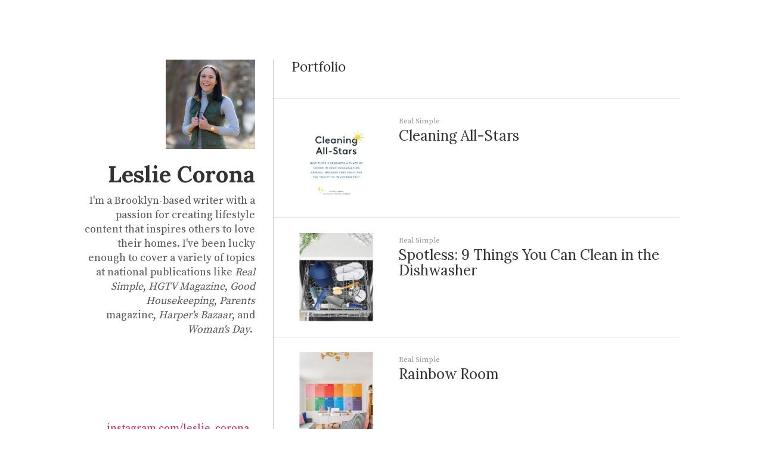

--- FILE ---
content_type: text/html; charset=utf-8
request_url: https://www.lesliecorona.com/
body_size: 4138
content:
<!DOCTYPE html>
<html lang="en"  id="">
<head>

    
    <title>Home / Leslie Corona</title>
    

    

<meta http-equiv="Content-Type" content="text/html; charset=utf-8">
<meta name="viewport" content="width=device-width, initial-scale=1, maximum-scale=5">
<link rel="shortcut icon" href="https://www.journoportfolio.com/favicon.ico">
<meta name="twitter:card" content="summary">
<meta content="@journoportfolio" name="twitter:site">
<meta content="Journo Portfolio" property="og:site_name">


<meta prefix="og: http://ogp.me/ns#" property="og:title" content="Leslie Corona">
<meta content="Leslie Corona" name="twitter:title" property="og:title">
<meta prefix="og: http://ogp.me/ns#" property="og:description" content="I'm a Brooklyn-based writer with a passion for creating lifestyle content that inspires others to love their homes. I've been lucky enough to cover&nbsp;a variety of topics at national publications like Real Simple, HGTV Magazine, Good Housekeeping, Parents magazine,&nbsp;Harper's Bazaar, and Woman's Day.&nbsp;

instagram.com/leslie_corona_">


<meta content="Leslie Corona" name="author">
<meta content="https://www.lesliecorona.com" property="article:author">

<base href="/">
<meta content="https://www.lesliecorona.com/" name="twitter:url" property="og:url">



<meta content="I'm a Brooklyn-based writer with a passion for creating lifestyle content that inspires others to love their homes. I've been lucky enough to cover&nbsp;a variety of topics at national publications like Real Simple, HGTV Magazine, Good Housekeeping, Parents magazine,&nbsp;Harper's Bazaar, and Woman's Day.&nbsp;

instagram.com/leslie_corona_" name="twitter:description" property="og:description">



<meta content="I'm a Brooklyn-based writer with a passion for creating lifestyle content that inspires others to love their homes. I've been lucky enough to cover&nbsp;a variety of topics at national publications like Real Simple, HGTV Magazine, Good Housekeeping, Parents magazine,&nbsp;Harper's Bazaar, and Woman's Day.&nbsp;

instagram.com/leslie_corona_" name="description">


 


    
        
    <meta prefix="og: http://ogp.me/ns#" property="og:image" content="https://media.journoportfolio.com/users/35628/images/profiles/c657dd04-7f7f-4d61-a315-0417304e6592.jpg">
    <meta content="https://media.journoportfolio.com/users/35628/images/profiles/c657dd04-7f7f-4d61-a315-0417304e6592.jpg" name="twitter:image" property="og:image">
        
    

<link rel="alternate" type="application/rss+xml" title="Leslie Corona" href="/rss.xml">





<meta content="White" name="journoportfolio:theme">

<link href="https://fonts.googleapis.com/css?family=Lora:700|Lora:400|Source+Serif+Pro:400" rel="stylesheet" type="text/css">

    <link href="https://cdnjs.cloudflare.com/ajax/libs/font-awesome/4.2.0/css/font-awesome.min.css" rel="stylesheet">

    <link rel="stylesheet" href="https://static.journoportfolio.com/themes_v1/white/css/style.ffe6b4b281ca.css" type="text/css" charset="utf-8">

<style type="text/css">
html, body{
--jp-body-font-weight: 400;
--jp-body-font-display: 'Source Serif Pro';
--jp-body-font-color: #555555;
--jp-body-font-size: 16px;
--jp-color: #D81B60;
--jp-date-format: jS F Y;
--jp-footer-bg-color: #222222;
--jp-heading-font-weight: 400;
--jp-heading-font-display: 'Lora';
--jp-heading-font-color: #333333;
--jp-hide-article-dates: True;
--jp-name-font-weight: 700;
--jp-name-font-display: 'Lora';
--jp-name-font-color: #333333;
--jp-name-font-size: 38px;
--jp-page-bg-color: #ffffff;
--jp-social-icon-style: colour;
--jp-google-fonts-url: Lora:700|Lora:400|Source+Serif+Pro:400;

}
</style>

</head>
<body id="">

    <div class="container">

        
<div class="sidebar" itemscope itemtype="http://data-vocabulary.org/Person">

    
        <div class="profile_img" style="background-image:url('https://media.journoportfolio.com/users/35628/images/profiles/c657dd04-7f7f-4d61-a315-0417304e6592.jpg');"></div>
    

    <div class="social" >
        
    </div>

    

    <h1 itemprop="name">Leslie Corona</h1>

    <div class="bio editable_bio" itemprop="description"><p>I'm a Brooklyn-based writer with a passion for creating lifestyle content that inspires others to love their homes. I've been lucky enough to cover a variety of topics at national publications like <em>Real Simple</em>, <em>HGTV Magazine</em>, <em>Good Housekeeping</em>, <em>Parents </em>magazine, <em>Harper's Bazaar</em>, and <em>Woman's Day</em>. </p><br><p><br></p><br><p><a href="https://www.instagram.com/leslie_corona_/?hl=en">instagram.com/leslie_corona_</a></p>
    </div>

    <section  data-userid="35628" style="display:none" class="page-nav" data-pageid="73826">
        <div class="fixed-width">

            <ul class="left">
                
                    <li data-pageid="73826" data-name="Home">
    <a target="_self"  class="active" href="/">Home</a>

    
</li>
                
            </ul>

            <ul class="right">
                <div class="nav-scroll-left">&lt;</div>
                <div class="nav-scroll-right">></div>
            </ul>

        </div>
    </section>


</div>

        <div class="page">
            
    
        
        <section class="block-articles block-articles--last" data-id="90324" data-order="custom">
    
    <div class="block-articles__info">
        <h3>Portfolio</h3>

        
    </div>
    

    


    <div class="masonry" id="masonry-1">
        
            
    


<article itemscope itemtype="http://data-vocabulary.org/Article" data-id="1603287" class="article    article--hide-date" id="article_1603287">
    <a class="article__inner " href="https://media.journoportfolio.com/users/35628/uploads/25d8031a-0499-4338-ab63-d57acf33d29e.pdf" rel="nofollow" target="_blank" >

        
            

            <div class="crop" style="background-image:url('https://media.journoportfolio.com/users/35628/images/0a9761c1-2d67-467a-b3ae-7be0317ed246_max-400.jpg');">
                <img  itemprop="image" src="https://media.journoportfolio.com/users/35628/images/0a9761c1-2d67-467a-b3ae-7be0317ed246_max-400.jpg">
            </div>
        

        <div class="article__meta">
            
                <span itemprop="citation">Real Simple</span>
            

            <span class="article__date">
                 &bull; 
                <span itemprop="datePublished">
                    1st April 2022
                </span>
            </span>
        </div>

        <h2 class="article__title" itemprop="name">Cleaning All-Stars</h2>

        <div class="article__text" itemprop="description">
            
        </div>

    </a>
</article>
        
            
    


<article itemscope itemtype="http://data-vocabulary.org/Article" data-id="1601922" class="article    article--hide-date" id="article_1601922">
    <a class="article__inner " href="https://media.journoportfolio.com/users/35628/uploads/a12065b2-d3c9-4553-a289-b9979b8cf90f.pdf" rel="nofollow" target="_blank" >

        
            

            <div class="crop" style="background-image:url('https://media.journoportfolio.com/users/35628/images/9cf1b6cc-cff8-4d74-94a5-a71a1400cfd1_max-400.jpeg');">
                <img  itemprop="image" src="https://media.journoportfolio.com/users/35628/images/9cf1b6cc-cff8-4d74-94a5-a71a1400cfd1_max-400.jpeg">
            </div>
        

        <div class="article__meta">
            
                <span itemprop="citation">Real Simple</span>
            

            <span class="article__date">
                 &bull; 
                <span itemprop="datePublished">
                    1st January 2022
                </span>
            </span>
        </div>

        <h2 class="article__title" itemprop="name">Spotless: 9 Things You Can Clean in the Dishwasher</h2>

        <div class="article__text" itemprop="description">
            
        </div>

    </a>
</article>
        
            
    


<article itemscope itemtype="http://data-vocabulary.org/Article" data-id="1601912" class="article    article--hide-date" id="article_1601912">
    <a class="article__inner " href="https://media.journoportfolio.com/users/35628/uploads/12ccbbd2-b286-4c5c-aa96-c3e2955c4a1f.pdf" rel="nofollow" target="_blank" >

        
            

            <div class="crop" style="background-image:url('https://media.journoportfolio.com/users/35628/images/2d811feb-ed4b-47b5-a34d-2ac7089d9dd1_max-400.jpeg');">
                <img  itemprop="image" src="https://media.journoportfolio.com/users/35628/images/2d811feb-ed4b-47b5-a34d-2ac7089d9dd1_max-400.jpeg">
            </div>
        

        <div class="article__meta">
            
                <span itemprop="citation">Real Simple</span>
            

            <span class="article__date">
                 &bull; 
                <span itemprop="datePublished">
                    1st January 2022
                </span>
            </span>
        </div>

        <h2 class="article__title" itemprop="name">Rainbow Room</h2>

        <div class="article__text" itemprop="description">
            
        </div>

    </a>
</article>
        
            
    


<article itemscope itemtype="http://data-vocabulary.org/Article" data-id="1601937" class="article    article--hide-date" id="article_1601937">
    <a class="article__inner " href="https://media.journoportfolio.com/users/35628/uploads/8156f963-45bb-4024-8e16-7d6d0d986eed.pdf" rel="nofollow" target="_blank" >

        
            

            <div class="crop" style="background-image:url('https://media.journoportfolio.com/users/35628/images/0b8bd736-d0be-4a53-ab75-87482669879b_max-400.jpeg');">
                <img  itemprop="image" src="https://media.journoportfolio.com/users/35628/images/0b8bd736-d0be-4a53-ab75-87482669879b_max-400.jpeg">
            </div>
        

        <div class="article__meta">
            
                <span itemprop="citation">Real Simple</span>
            

            <span class="article__date">
                 &bull; 
                <span itemprop="datePublished">
                    1st December 2021
                </span>
            </span>
        </div>

        <h2 class="article__title" itemprop="name">Spotless: Hardwood Floors</h2>

        <div class="article__text" itemprop="description">
            
        </div>

    </a>
</article>
        
            
    


<article itemscope itemtype="http://data-vocabulary.org/Article" data-id="1601910" class="article    article--hide-date" id="article_1601910">
    <a class="article__inner " href="https://media.journoportfolio.com/users/35628/uploads/9478434f-2000-4159-a63c-2736c65cd9b4.pdf" rel="nofollow" target="_blank" >

        
            

            <div class="crop" style="background-image:url('https://media.journoportfolio.com/users/35628/images/52c2bc24-0a4d-4296-a10a-3293d80bff66_max-400.jpeg');">
                <img  itemprop="image" src="https://media.journoportfolio.com/users/35628/images/52c2bc24-0a4d-4296-a10a-3293d80bff66_max-400.jpeg">
            </div>
        

        <div class="article__meta">
            
                <span itemprop="citation">Real Simple</span>
            

            <span class="article__date">
                 &bull; 
                <span itemprop="datePublished">
                    1st October 2021
                </span>
            </span>
        </div>

        <h2 class="article__title" itemprop="name">An A+ Job</h2>

        <div class="article__text" itemprop="description">
            
        </div>

    </a>
</article>
        
            
    


<article itemscope itemtype="http://data-vocabulary.org/Article" data-id="1601911" class="article    article--hide-date" id="article_1601911">
    <a class="article__inner " href="https://media.journoportfolio.com/users/35628/uploads/a33ddd83-987b-4757-bf39-cc768314d82b.pdf" rel="nofollow" target="_blank" >

        
            

            <div class="crop" style="background-image:url('https://media.journoportfolio.com/users/35628/images/bbc1489e-1601-4d8d-b9f1-d6d205a80018_max-400.jpeg');">
                <img  itemprop="image" src="https://media.journoportfolio.com/users/35628/images/bbc1489e-1601-4d8d-b9f1-d6d205a80018_max-400.jpeg">
            </div>
        

        <div class="article__meta">
            
                <span itemprop="citation">Real Simple</span>
            

            <span class="article__date">
                 &bull; 
                <span itemprop="datePublished">
                    1st September 2021
                </span>
            </span>
        </div>

        <h2 class="article__title" itemprop="name">When Life Imitates Art</h2>

        <div class="article__text" itemprop="description">
            
        </div>

    </a>
</article>
        
            
    


<article itemscope itemtype="http://data-vocabulary.org/Article" data-id="1601932" class="article    article--hide-date" id="article_1601932">
    <a class="article__inner " href="https://media.journoportfolio.com/users/35628/uploads/2cecdc70-7866-442e-9ae6-4eca3b826631.pdf" rel="nofollow" target="_blank" >

        
            

            <div class="crop" style="background-image:url('https://media.journoportfolio.com/users/35628/images/f94b8d32-f4f4-422a-908f-341cdf673140_max-400.jpeg');">
                <img  itemprop="image" src="https://media.journoportfolio.com/users/35628/images/f94b8d32-f4f4-422a-908f-341cdf673140_max-400.jpeg">
            </div>
        

        <div class="article__meta">
            
                <span itemprop="citation">Real Simple</span>
            

            <span class="article__date">
                 &bull; 
                <span itemprop="datePublished">
                    1st June 2021
                </span>
            </span>
        </div>

        <h2 class="article__title" itemprop="name">Happy-Making Presents</h2>

        <div class="article__text" itemprop="description">
            
        </div>

    </a>
</article>
        
            
    


<article itemscope itemtype="http://data-vocabulary.org/Article" data-id="1601931" class="article    article--hide-date" id="article_1601931">
    <a class="article__inner " href="https://media.journoportfolio.com/users/35628/uploads/aff1a5fe-fd52-4a82-8893-6f0c1622ce97.pdf" rel="nofollow" target="_blank" >

        
            

            <div class="crop" style="background-image:url('https://media.journoportfolio.com/users/35628/images/d894217d-bcac-4702-a5bc-ea41adce6841_max-400.jpg');">
                <img  itemprop="image" src="https://media.journoportfolio.com/users/35628/images/d894217d-bcac-4702-a5bc-ea41adce6841_max-400.jpg">
            </div>
        

        <div class="article__meta">
            
                <span itemprop="citation">Real Simple</span>
            

            <span class="article__date">
                 &bull; 
                <span itemprop="datePublished">
                    1st June 2021
                </span>
            </span>
        </div>

        <h2 class="article__title" itemprop="name">Paint Color Confidence</h2>

        <div class="article__text" itemprop="description">
            
        </div>

    </a>
</article>
        
            
    


<article itemscope itemtype="http://data-vocabulary.org/Article" data-id="1601929" class="article    article--hide-date" id="article_1601929">
    <a class="article__inner " href="https://media.journoportfolio.com/users/35628/uploads/17c33793-a042-4a34-8c5b-394ea5ecf07d.pdf" rel="nofollow" target="_blank" >

        
            

            <div class="crop" style="background-image:url('https://media.journoportfolio.com/users/35628/images/ff21b22c-932a-48cd-846e-a31c6ad0a2c8_max-400.jpeg');">
                <img  itemprop="image" src="https://media.journoportfolio.com/users/35628/images/ff21b22c-932a-48cd-846e-a31c6ad0a2c8_max-400.jpeg">
            </div>
        

        <div class="article__meta">
            
                <span itemprop="citation">Real Simple</span>
            

            <span class="article__date">
                 &bull; 
                <span itemprop="datePublished">
                    1st May 2021
                </span>
            </span>
        </div>

        <h2 class="article__title" itemprop="name">Spotless: The Oven</h2>

        <div class="article__text" itemprop="description">
            
        </div>

    </a>
</article>
        
            
    


<article itemscope itemtype="http://data-vocabulary.org/Article" data-id="1601928" class="article    article--hide-date" id="article_1601928">
    <a class="article__inner " href="https://media.journoportfolio.com/users/35628/uploads/40405073-4bae-42ac-85cf-2cec8ced4e68.pdf" rel="nofollow" target="_blank" >

        
            

            <div class="crop" style="background-image:url('https://media.journoportfolio.com/users/35628/images/4cb4b5aa-946c-4776-9aed-5d17e7742176_max-400.jpeg');">
                <img  itemprop="image" src="https://media.journoportfolio.com/users/35628/images/4cb4b5aa-946c-4776-9aed-5d17e7742176_max-400.jpeg">
            </div>
        

        <div class="article__meta">
            
                <span itemprop="citation">Real Simple</span>
            

            <span class="article__date">
                 &bull; 
                <span itemprop="datePublished">
                    1st April 2021
                </span>
            </span>
        </div>

        <h2 class="article__title" itemprop="name">A Robot Vacuum That Does It  All</h2>

        <div class="article__text" itemprop="description">
            
        </div>

    </a>
</article>
        
            
    


<article itemscope itemtype="http://data-vocabulary.org/Article" data-id="1601927" class="article    article--hide-date" id="article_1601927">
    <a class="article__inner " href="https://media.journoportfolio.com/users/35628/uploads/f7047e5b-feb2-45a5-a83d-c3d617f057df.pdf" rel="nofollow" target="_blank" >

        
            

            <div class="crop" style="background-image:url('https://media.journoportfolio.com/users/35628/images/96cbeb22-20f0-4f3f-a01b-3e24d0ed9ad3_max-400.jpeg');">
                <img  itemprop="image" src="https://media.journoportfolio.com/users/35628/images/96cbeb22-20f0-4f3f-a01b-3e24d0ed9ad3_max-400.jpeg">
            </div>
        

        <div class="article__meta">
            
                <span itemprop="citation">Real Simple</span>
            

            <span class="article__date">
                 &bull; 
                <span itemprop="datePublished">
                    1st April 2021
                </span>
            </span>
        </div>

        <h2 class="article__title" itemprop="name">Spotless: Clear the Hair</h2>

        <div class="article__text" itemprop="description">
            
        </div>

    </a>
</article>
        
            
    


<article itemscope itemtype="http://data-vocabulary.org/Article" data-id="1601908" class="article    article--hide-date" id="article_1601908">
    <a class="article__inner " href="https://media.journoportfolio.com/users/35628/uploads/b5599775-a01c-4208-a855-27e1bb9b7ed2.pdf" rel="nofollow" target="_blank" >

        
            

            <div class="crop" style="background-image:url('https://media.journoportfolio.com/users/35628/images/476da651-ebed-4d12-9c7f-facebb6e4f7d_max-400.jpeg');">
                <img  itemprop="image" src="https://media.journoportfolio.com/users/35628/images/476da651-ebed-4d12-9c7f-facebb6e4f7d_max-400.jpeg">
            </div>
        

        <div class="article__meta">
            
                <span itemprop="citation">Real Simple</span>
            

            <span class="article__date">
                 &bull; 
                <span itemprop="datePublished">
                    1st April 2021
                </span>
            </span>
        </div>

        <h2 class="article__title" itemprop="name">Happy Reading Nook</h2>

        <div class="article__text" itemprop="description">
            
        </div>

    </a>
</article>
        
            
    


<article itemscope itemtype="http://data-vocabulary.org/Article" data-id="1603284" class="article    article--hide-date" id="article_1603284">
    <a class="article__inner " href="https://media.journoportfolio.com/users/35628/uploads/3be4edb6-8eac-47a6-8d05-2ca68dd86098.pdf" rel="nofollow" target="_blank" >

        
            

            <div class="crop" style="background-image:url('https://media.journoportfolio.com/users/35628/images/57af24d7-d2b0-4970-beec-f19d25bdb4a2_max-400.jpg');">
                <img  itemprop="image" src="https://media.journoportfolio.com/users/35628/images/57af24d7-d2b0-4970-beec-f19d25bdb4a2_max-400.jpg">
            </div>
        

        <div class="article__meta">
            
                <span itemprop="citation">Real Simple</span>
            

            <span class="article__date">
                 &bull; 
                <span itemprop="datePublished">
                    1st March 2021
                </span>
            </span>
        </div>

        <h2 class="article__title" itemprop="name">Pattern Play</h2>

        <div class="article__text" itemprop="description">
            
        </div>

    </a>
</article>
        
            
    


<article itemscope itemtype="http://data-vocabulary.org/Article" data-id="1601925" class="article    article--hide-date" id="article_1601925">
    <a class="article__inner " href="https://media.journoportfolio.com/users/35628/uploads/6e948df5-2237-4404-830e-1e01debaf572.pdf" rel="nofollow" target="_blank" >

        
            

            <div class="crop" style="background-image:url('https://media.journoportfolio.com/users/35628/images/85a37060-3a8c-42fc-808a-daeec718f319_max-400.jpeg');">
                <img  itemprop="image" src="https://media.journoportfolio.com/users/35628/images/85a37060-3a8c-42fc-808a-daeec718f319_max-400.jpeg">
            </div>
        

        <div class="article__meta">
            
                <span itemprop="citation">Real Simple</span>
            

            <span class="article__date">
                 &bull; 
                <span itemprop="datePublished">
                    1st March 2021
                </span>
            </span>
        </div>

        <h2 class="article__title" itemprop="name">Make a Multipurpose Room Prettier</h2>

        <div class="article__text" itemprop="description">
            
        </div>

    </a>
</article>
        
            
    


<article itemscope itemtype="http://data-vocabulary.org/Article" data-id="1601909" class="article    article--hide-date" id="article_1601909">
    <a class="article__inner " href="https://media.journoportfolio.com/users/35628/uploads/9094faca-3781-43fe-9e68-95c2cc18bb4d.pdf" rel="nofollow" target="_blank" >

        
            

            <div class="crop" style="background-image:url('https://media.journoportfolio.com/users/35628/images/f6fac17c-0abb-4e5a-b69f-9f94b8217d39_max-400.jpeg');">
                <img  itemprop="image" src="https://media.journoportfolio.com/users/35628/images/f6fac17c-0abb-4e5a-b69f-9f94b8217d39_max-400.jpeg">
            </div>
        

        <div class="article__meta">
            
                <span itemprop="citation">Real Simple</span>
            

            <span class="article__date">
                 &bull; 
                <span itemprop="datePublished">
                    1st March 2021
                </span>
            </span>
        </div>

        <h2 class="article__title" itemprop="name">A Studio That Inspires</h2>

        <div class="article__text" itemprop="description">
            
        </div>

    </a>
</article>
        
            
    


<article itemscope itemtype="http://data-vocabulary.org/Article" data-id="1601933" class="article    article--hide-date" id="article_1601933">
    <a class="article__inner " href="https://media.journoportfolio.com/users/35628/uploads/5df7da31-1f83-4304-9035-0d0371055d23.pdf" rel="nofollow" target="_blank" >

        
            

            <div class="crop" style="background-image:url('https://media.journoportfolio.com/users/35628/images/1f4b54df-9764-45b4-ab7c-436d92cd5593_max-400.jpg');">
                <img  itemprop="image" src="https://media.journoportfolio.com/users/35628/images/1f4b54df-9764-45b4-ab7c-436d92cd5593_max-400.jpg">
            </div>
        

        <div class="article__meta">
            
                <span itemprop="citation">Real Simple</span>
            

            <span class="article__date">
                 &bull; 
                <span itemprop="datePublished">
                    1st November 2020
                </span>
            </span>
        </div>

        <h2 class="article__title" itemprop="name">Plan Your Space Like a Designer</h2>

        <div class="article__text" itemprop="description">
            
        </div>

    </a>
</article>
        
            
    


<article itemscope itemtype="http://data-vocabulary.org/Article" data-id="864614" class="article    article--hide-date" id="article_864614">
    <a class="article__inner " href="https://media.journoportfolio.com/users/35628/uploads/5524b548-a112-4c4b-9e2a-b304af97a4f6.pdf" rel="nofollow" target="_blank" >

        
            

            <div class="crop" style="background-image:url('https://media.journoportfolio.com/users/35628/images/52cf7a83-7d24-409a-8971-55aa91680c85_max-400.jpg');">
                <img  itemprop="image" src="https://media.journoportfolio.com/users/35628/images/52cf7a83-7d24-409a-8971-55aa91680c85_max-400.jpg">
            </div>
        

        <div class="article__meta">
            
                <span itemprop="citation">Real Simple</span>
            

            <span class="article__date">
                 &bull; 
                <span itemprop="datePublished">
                    1st June 2020
                </span>
            </span>
        </div>

        <h2 class="article__title" itemprop="name">Real Simple's Summer Gift Guide</h2>

        <div class="article__text" itemprop="description">
            Writing, Market Work, Producing
        </div>

    </a>
</article>
        
            
    


<article itemscope itemtype="http://data-vocabulary.org/Article" data-id="864612" class="article    article--hide-date" id="article_864612">
    <a class="article__inner " href="https://media.journoportfolio.com/users/35628/uploads/5f951d74-21af-4cb5-9b8c-d8a3a9c0aba4.pdf" rel="nofollow" target="_blank" >

        
            

            <div class="crop" style="background-image:url('https://media.journoportfolio.com/users/35628/images/da40c04e-3664-4cd2-a35f-0f06d0e43174_max-400.png');">
                <img  itemprop="image" src="https://media.journoportfolio.com/users/35628/images/da40c04e-3664-4cd2-a35f-0f06d0e43174_max-400.png">
            </div>
        

        <div class="article__meta">
            
                <span itemprop="citation">Real Simple</span>
            

            <span class="article__date">
                 &bull; 
                <span itemprop="datePublished">
                    1st May 2020
                </span>
            </span>
        </div>

        <h2 class="article__title" itemprop="name">Let's Hang!</h2>

        <div class="article__text" itemprop="description">
            Market Work
        </div>

    </a>
</article>
        
            
    


<article itemscope itemtype="http://data-vocabulary.org/Article" data-id="864611" class="article    article--hide-date" id="article_864611">
    <a class="article__inner " href="https://media.journoportfolio.com/users/35628/uploads/d6dfbf72-23e3-4f2a-a093-2b2eeef10d91.pdf" rel="nofollow" target="_blank" >

        
            

            <div class="crop" style="background-image:url('https://media.journoportfolio.com/users/35628/images/fa301aea-2346-4d3d-bb41-647e4e557c5d_max-400.png');">
                <img  itemprop="image" src="https://media.journoportfolio.com/users/35628/images/fa301aea-2346-4d3d-bb41-647e4e557c5d_max-400.png">
            </div>
        

        <div class="article__meta">
            
                <span itemprop="citation">Real Simple</span>
            

            <span class="article__date">
                 &bull; 
                <span itemprop="datePublished">
                    2nd April 2020
                </span>
            </span>
        </div>

        <h2 class="article__title" itemprop="name">When You Want Your Clean to Be More Green</h2>

        <div class="article__text" itemprop="description">
            Writing, Market Work
        </div>

    </a>
</article>
        
            
    


<article itemscope itemtype="http://data-vocabulary.org/Article" data-id="864609" class="article    article--hide-date" id="article_864609">
    <a class="article__inner " href="https://media.journoportfolio.com/users/35628/uploads/7d301b3d-0414-4641-b740-9a0b6df158cf.pdf" rel="nofollow" target="_blank" >

        
            

            <div class="crop" style="background-image:url('https://media.journoportfolio.com/users/35628/images/689b7e5f-b01c-4bbe-8ed5-09cceaea878c_max-400.png');">
                <img  itemprop="image" src="https://media.journoportfolio.com/users/35628/images/689b7e5f-b01c-4bbe-8ed5-09cceaea878c_max-400.png">
            </div>
        

        <div class="article__meta">
            
                <span itemprop="citation">Real Simple</span>
            

            <span class="article__date">
                 &bull; 
                <span itemprop="datePublished">
                    1st April 2020
                </span>
            </span>
        </div>

        <h2 class="article__title" itemprop="name">Room RX: Design Around Sloped Ceilings</h2>

        <div class="article__text" itemprop="description">
            Writing
        </div>

    </a>
</article>
        
    </div>

    
    <div class="autoloader" id="ArticleLoadMore" data-block-id="90324">
        Load More Articles
    </div>
    

</section>
    

        </div>
    </div>

    
<footer>
    

    
        <small>
            Built with <a href="https://www.journoportfolio.com">Journo Portfolio</a>
        </small>
    
</footer>
    
<script src="https://static.journoportfolio.com/public/js/jquery-3.4.1.min.7c81558d82a3.js"></script>
<script src="https://static.journoportfolio.com/public/js/jquery.fitvids-1.1.deb7e7f82549.js"></script>
<script src="https://static.journoportfolio.com/public/js/macy-1.0.0.8974fad69fa7.js"></script>
<script src="https://static.journoportfolio.com/public/js/swiper-3.4.1.min.89ee8b576bba.js"></script>
<script src="https://static.journoportfolio.com/public/js/journoportfolio.b87b451f373b.js"></script>
<script src="https://static.journoportfolio.com/themes_v1/white/js/scripts.b3d6c89f0b5e.js"></script>



<div id="article_modal" hidden>
  <div class="article_modal__modal">
    <a class="close">Close <span>&#10005;</span></a>
    <div class="loading">
      <img src="https://static.journoportfolio.com/public/img/loading.40e3bc4ab652.gif">
    </div>
    <div class="article_modal__content">
    </div>
  </div>
</div>
















<script type="text/javascript">
    var USER_ID = 35628;
    
    var PAGE_ID = 73826
    
    
    

    var PORTFOLIO_CAPTCHA_PUBLIC_KEY = "6Lc4J9AZAAAAAE_D0CZHclTobtIsztATjQR1bwYZ";
</script>

</body>
</html>

--- FILE ---
content_type: text/css
request_url: https://static.journoportfolio.com/themes_v1/white/css/style.ffe6b4b281ca.css
body_size: 11314
content:
/*! normalize.css v4.2.0 | MIT License | github.com/necolas/normalize.css */html{font-family:sans-serif;line-height:1.15;-ms-text-size-adjust:100%;-webkit-text-size-adjust:100%}*{box-sizing:border-box}body{margin:0}a{cursor:pointer}article,aside,footer,header,nav,section{display:block}h1{font-size:2em;margin:0.67em 0}figcaption,figure,main{display:block}figure{margin:1em 0px}hr{box-sizing:content-box;height:0;overflow:visible}pre{font-family:monospace, monospace;font-size:1em}a{background-color:transparent;-webkit-text-decoration-skip:objects}a:active,a:hover{outline-width:0}abbr[title]{border-bottom:none;text-decoration:underline;text-decoration:underline dotted}b,strong{font-weight:inherit}b,strong{font-weight:bold}code,kbd,samp{font-family:monospace, monospace;font-size:1em}dfn{font-style:italic}mark{background-color:#ff0;color:#000}small{font-size:80%}sub,sup{font-size:75%;line-height:0;position:relative;vertical-align:baseline}sub{bottom:-0.25em}sup{top:-0.5em}audio,video{display:inline-block}audio:not([controls]){display:none;height:0}img{max-width:100%;border-style:none}svg:not(:root){overflow:hidden}button,input,optgroup,select,textarea{font-family:sans-serif;font-size:100%;line-height:1.15;margin:0}button,input{overflow:visible}button,select{text-transform:none}button,html [type="button"],[type="reset"],[type="submit"]{-webkit-appearance:button}button::-moz-focus-inner,[type="button"]::-moz-focus-inner,[type="reset"]::-moz-focus-inner,[type="submit"]::-moz-focus-inner{border-style:none;padding:0}button:-moz-focusring,[type="button"]:-moz-focusring,[type="reset"]:-moz-focusring,[type="submit"]:-moz-focusring{outline:1px dotted ButtonText}fieldset{border:1px solid #c0c0c0;margin:0 2px;padding:0.35em 0.625em 0.75em}legend{box-sizing:border-box;color:inherit;display:table;max-width:100%;padding:0;white-space:normal}progress{display:inline-block;vertical-align:baseline}textarea{overflow:auto}[type="checkbox"],[type="radio"]{box-sizing:border-box;padding:0}[type="number"]::-webkit-inner-spin-button,[type="number"]::-webkit-outer-spin-button{height:auto}[type="search"]{-webkit-appearance:textfield;outline-offset:-2px}[type="search"]::-webkit-search-cancel-button,[type="search"]::-webkit-search-decoration{-webkit-appearance:none}::-webkit-file-upload-button{-webkit-appearance:button;font:inherit}details,menu{display:block}summary{display:list-item}canvas{display:inline-block}template{display:none}[hidden]{display:none}.clearfix,section.block-text,section.block-article,section.block-video,section.block-featured-article .article{*zoom:1}.clearfix:after,section.block-text:after,section.block-article:after,section.block-video:after,section.block-featured-article .article:after{content:'';display:table;clear:both}.wrapper{width:100%;margin:0 auto;max-width:1020px}.grid{*zoom:1;margin-left:-50px}.grid:after{content:'';display:table;clear:both}.push--one-twelfth{left:8.333%;position:relative}.push--two-twelfths{left:16.666%;position:relative}.push--three-twelfths{left:25%;position:relative}.push--four-twelfths{left:33.333%;position:relative}.push--five-twelfths{left:41.666%;position:relative}.push--six-twelfths{left:50%;position:relative}.push--seven-twelfths{left:58.333%;position:relative}.push--eight-twelfths{left:66.666%;position:relative}.push--nine-twelfths{left:75%;position:relative}.push--ten-twelfths{left:83.333%;position:relative}.push--eleven-twelfths{left:91.666%;position:relative}.one-twelfth{width:8.333%;box-sizing:border-box;float:left;min-height:1px;padding-left:50px;vertical-align:top;padding-left:50px}.two-twelfths{width:16.666%;box-sizing:border-box;float:left;min-height:1px;padding-left:50px;vertical-align:top;padding-left:50px}.three-twelfths{width:25%;box-sizing:border-box;float:left;min-height:1px;padding-left:50px;vertical-align:top;padding-left:50px}.four-twelfths{width:33.333%;box-sizing:border-box;float:left;min-height:1px;padding-left:50px;vertical-align:top;padding-left:50px}.five-twelfths{width:41.666%;box-sizing:border-box;float:left;min-height:1px;padding-left:50px;vertical-align:top;padding-left:50px}.six-twelfths{width:50%;box-sizing:border-box;float:left;min-height:1px;padding-left:50px;vertical-align:top;padding-left:50px}.seven-twelfths{width:58.333%;box-sizing:border-box;float:left;min-height:1px;padding-left:50px;vertical-align:top;padding-left:50px}.eight-twelfths{width:66.666%;box-sizing:border-box;float:left;min-height:1px;padding-left:50px;vertical-align:top;padding-left:50px}.nine-twelfths{width:75%;box-sizing:border-box;float:left;min-height:1px;padding-left:50px;vertical-align:top;padding-left:50px}.ten-twelfths{width:83.333%;box-sizing:border-box;float:left;min-height:1px;padding-left:50px;vertical-align:top;padding-left:50px}.eleven-twelfths{width:91.666%;box-sizing:border-box;float:left;min-height:1px;padding-left:50px;vertical-align:top;padding-left:50px}.twelve-twelfths{width:100%;box-sizing:border-box;float:left;min-height:1px;padding-left:50px;vertical-align:top;padding-left:50px}.swiper-container{margin-left:auto;margin-right:auto;position:relative;overflow:hidden;z-index:1}.swiper-container-no-flexbox .swiper-slide{float:left}.swiper-container-vertical>.swiper-wrapper{-webkit-box-orient:vertical;-moz-box-orient:vertical;-ms-flex-direction:column;-webkit-flex-direction:column;flex-direction:column}.swiper-wrapper{position:relative;width:100%;height:100%;z-index:1;display:-webkit-box;display:-moz-box;display:-ms-flexbox;display:-webkit-flex;display:flex;-webkit-transition-property:-webkit-transform;-moz-transition-property:-moz-transform;-o-transition-property:-o-transform;-ms-transition-property:-ms-transform;transition-property:transform;-webkit-box-sizing:content-box;-moz-box-sizing:content-box;box-sizing:content-box}.swiper-container-android .swiper-slide,.swiper-wrapper{-webkit-transform:translate3d(0, 0, 0);-moz-transform:translate3d(0, 0, 0);-o-transform:translate(0, 0);-ms-transform:translate3d(0, 0, 0);transform:translate3d(0, 0, 0)}.swiper-container-multirow>.swiper-wrapper{-webkit-box-lines:multiple;-moz-box-lines:multiple;-ms-flex-wrap:wrap;-webkit-flex-wrap:wrap;flex-wrap:wrap}.swiper-container-free-mode>.swiper-wrapper{-webkit-transition-timing-function:ease-out;-moz-transition-timing-function:ease-out;-ms-transition-timing-function:ease-out;-o-transition-timing-function:ease-out;transition-timing-function:ease-out;margin:0 auto}.swiper-slide{-webkit-flex-shrink:0;-ms-flex:0 0 auto;flex-shrink:0;width:100%;height:100%;position:relative}.swiper-container-autoheight,.swiper-container-autoheight .swiper-slide{height:auto}.swiper-container-autoheight .swiper-wrapper{-webkit-box-align:start;-ms-flex-align:start;-webkit-align-items:flex-start;align-items:flex-start;-webkit-transition-property:-webkit-transform,height;-moz-transition-property:-moz-transform;-o-transition-property:-o-transform;-ms-transition-property:-ms-transform;transition-property:transform,height}.swiper-container .swiper-notification{position:absolute;left:0;top:0;pointer-events:none;opacity:0;z-index:-1000}.swiper-wp8-horizontal{-ms-touch-action:pan-y;touch-action:pan-y}.swiper-wp8-vertical{-ms-touch-action:pan-x;touch-action:pan-x}.swiper-button-next,.swiper-button-prev{position:absolute;top:50%;width:27px;height:44px;margin-top:-22px;z-index:10;cursor:pointer;-moz-background-size:27px 44px;-webkit-background-size:27px 44px;background-size:27px 44px;background-position:center;background-repeat:no-repeat}.swiper-button-next.swiper-button-disabled,.swiper-button-prev.swiper-button-disabled{opacity:.35;cursor:auto;pointer-events:none}.swiper-button-prev,.swiper-container-rtl .swiper-button-next{background-image:url("data:image/svg+xml;charset=utf-8,%3Csvg%20xmlns%3D'http%3A%2F%2Fwww.w3.org%2F2000%2Fsvg'%20viewBox%3D'0%200%2027%2044'%3E%3Cpath%20d%3D'M0%2C22L22%2C0l2.1%2C2.1L4.2%2C22l19.9%2C19.9L22%2C44L0%2C22L0%2C22L0%2C22z'%20fill%3D'%23ffffff'%2F%3E%3C%2Fsvg%3E");left:10px;right:auto}.swiper-button-prev.swiper-button-black,.swiper-container-rtl .swiper-button-next.swiper-button-black{background-image:url("data:image/svg+xml;charset=utf-8,%3Csvg%20xmlns%3D'http%3A%2F%2Fwww.w3.org%2F2000%2Fsvg'%20viewBox%3D'0%200%2027%2044'%3E%3Cpath%20d%3D'M0%2C22L22%2C0l2.1%2C2.1L4.2%2C22l19.9%2C19.9L22%2C44L0%2C22L0%2C22L0%2C22z'%20fill%3D'%23000000'%2F%3E%3C%2Fsvg%3E")}.swiper-button-prev.swiper-button-white,.swiper-container-rtl .swiper-button-next.swiper-button-white{background-image:url("data:image/svg+xml;charset=utf-8,%3Csvg%20xmlns%3D'http%3A%2F%2Fwww.w3.org%2F2000%2Fsvg'%20viewBox%3D'0%200%2027%2044'%3E%3Cpath%20d%3D'M0%2C22L22%2C0l2.1%2C2.1L4.2%2C22l19.9%2C19.9L22%2C44L0%2C22L0%2C22L0%2C22z'%20fill%3D'%23ffffff'%2F%3E%3C%2Fsvg%3E")}.swiper-button-next,.swiper-container-rtl .swiper-button-prev{background-image:url("data:image/svg+xml;charset=utf-8,%3Csvg%20xmlns%3D'http%3A%2F%2Fwww.w3.org%2F2000%2Fsvg'%20viewBox%3D'0%200%2027%2044'%3E%3Cpath%20d%3D'M27%2C22L27%2C22L5%2C44l-2.1-2.1L22.8%2C22L2.9%2C2.1L5%2C0L27%2C22L27%2C22z'%20fill%3D'%23ffffff'%2F%3E%3C%2Fsvg%3E");right:10px;left:auto}.swiper-button-next.swiper-button-black,.swiper-container-rtl .swiper-button-prev.swiper-button-black{background-image:url("data:image/svg+xml;charset=utf-8,%3Csvg%20xmlns%3D'http%3A%2F%2Fwww.w3.org%2F2000%2Fsvg'%20viewBox%3D'0%200%2027%2044'%3E%3Cpath%20d%3D'M27%2C22L27%2C22L5%2C44l-2.1-2.1L22.8%2C22L2.9%2C2.1L5%2C0L27%2C22L27%2C22z'%20fill%3D'%23000000'%2F%3E%3C%2Fsvg%3E")}.swiper-button-next.swiper-button-white,.swiper-container-rtl .swiper-button-prev.swiper-button-white{background-image:url("data:image/svg+xml;charset=utf-8,%3Csvg%20xmlns%3D'http%3A%2F%2Fwww.w3.org%2F2000%2Fsvg'%20viewBox%3D'0%200%2027%2044'%3E%3Cpath%20d%3D'M27%2C22L27%2C22L5%2C44l-2.1-2.1L22.8%2C22L2.9%2C2.1L5%2C0L27%2C22L27%2C22z'%20fill%3D'%23ffffff'%2F%3E%3C%2Fsvg%3E")}.swiper-pagination{position:absolute;text-align:center;-webkit-transition:.3s;-moz-transition:.3s;-o-transition:.3s;transition:.3s;-webkit-transform:translate3d(0, 0, 0);-ms-transform:translate3d(0, 0, 0);-o-transform:translate3d(0, 0, 0);transform:translate3d(0, 0, 0);z-index:10}.swiper-pagination.swiper-pagination-hidden{opacity:0}.swiper-container-horizontal>.swiper-pagination-bullets,.swiper-pagination-custom,.swiper-pagination-fraction{bottom:10px;left:0;width:100%}.swiper-pagination-bullet{width:8px;height:8px;display:inline-block;border-radius:100%;background:#000;opacity:.2}button.swiper-pagination-bullet{border:none;margin:0;padding:0;box-shadow:none;-moz-appearance:none;-ms-appearance:none;-webkit-appearance:none;appearance:none}.swiper-pagination-clickable .swiper-pagination-bullet{cursor:pointer}.swiper-pagination-white .swiper-pagination-bullet{background:#fff}.swiper-pagination-bullet-active{opacity:1;background:#ffffff}.swiper-pagination-white .swiper-pagination-bullet-active{background:#fff}.swiper-pagination-black .swiper-pagination-bullet-active{background:#000}.swiper-container-vertical>.swiper-pagination-bullets{right:10px;top:50%;-webkit-transform:translate3d(0, -50%, 0);-moz-transform:translate3d(0, -50%, 0);-o-transform:translate(0, -50%);-ms-transform:translate3d(0, -50%, 0);transform:translate3d(0, -50%, 0)}.swiper-container-vertical>.swiper-pagination-bullets .swiper-pagination-bullet{margin:5px 0;display:block}.swiper-container-horizontal>.swiper-pagination-bullets .swiper-pagination-bullet{margin:0 5px}.swiper-pagination-progress{background:rgba(0,0,0,0.25);position:absolute}.swiper-pagination-progress .swiper-pagination-progressbar{background:#ffffff;position:absolute;left:0;top:0;width:100%;height:100%;-webkit-transform:scale(0);-ms-transform:scale(0);-o-transform:scale(0);transform:scale(0);-webkit-transform-origin:left top;-moz-transform-origin:left top;-ms-transform-origin:left top;-o-transform-origin:left top;transform-origin:left top}.swiper-container-rtl .swiper-pagination-progress .swiper-pagination-progressbar{-webkit-transform-origin:right top;-moz-transform-origin:right top;-ms-transform-origin:right top;-o-transform-origin:right top;transform-origin:right top}.swiper-container-horizontal>.swiper-pagination-progress{width:100%;height:4px;left:0;top:0}.swiper-container-vertical>.swiper-pagination-progress{width:4px;height:100%;left:0;top:0}.swiper-pagination-progress.swiper-pagination-white{background:rgba(255,255,255,0.5)}.swiper-pagination-progress.swiper-pagination-white .swiper-pagination-progressbar{background:#fff}.swiper-pagination-progress.swiper-pagination-black .swiper-pagination-progressbar{background:#000}.swiper-container-3d{-webkit-perspective:1200px;-moz-perspective:1200px;-o-perspective:1200px;perspective:1200px}.swiper-container-3d .swiper-cube-shadow,.swiper-container-3d .swiper-slide,.swiper-container-3d .swiper-slide-shadow-bottom,.swiper-container-3d .swiper-slide-shadow-left,.swiper-container-3d .swiper-slide-shadow-right,.swiper-container-3d .swiper-slide-shadow-top,.swiper-container-3d .swiper-wrapper{-webkit-transform-style:preserve-3d;-moz-transform-style:preserve-3d;-ms-transform-style:preserve-3d;transform-style:preserve-3d}.swiper-container-3d .swiper-slide-shadow-bottom,.swiper-container-3d .swiper-slide-shadow-left,.swiper-container-3d .swiper-slide-shadow-right,.swiper-container-3d .swiper-slide-shadow-top{position:absolute;left:0;top:0;width:100%;height:100%;pointer-events:none;z-index:10}.swiper-container-3d .swiper-slide-shadow-left{background-image:-webkit-gradient(linear, left top, right top, from(rgba(0,0,0,0.5)), to(rgba(0,0,0,0)));background-image:-webkit-linear-gradient(right, rgba(0,0,0,0.5), rgba(0,0,0,0));background-image:-moz-linear-gradient(right, rgba(0,0,0,0.5), rgba(0,0,0,0));background-image:-o-linear-gradient(right, rgba(0,0,0,0.5), rgba(0,0,0,0));background-image:linear-gradient(to left, rgba(0,0,0,0.5), rgba(0,0,0,0))}.swiper-container-3d .swiper-slide-shadow-right{background-image:-webkit-gradient(linear, right top, left top, from(rgba(0,0,0,0.5)), to(rgba(0,0,0,0)));background-image:-webkit-linear-gradient(left, rgba(0,0,0,0.5), rgba(0,0,0,0));background-image:-moz-linear-gradient(left, rgba(0,0,0,0.5), rgba(0,0,0,0));background-image:-o-linear-gradient(left, rgba(0,0,0,0.5), rgba(0,0,0,0));background-image:linear-gradient(to right, rgba(0,0,0,0.5), rgba(0,0,0,0))}.swiper-container-3d .swiper-slide-shadow-top{background-image:-webkit-gradient(linear, left top, left bottom, from(rgba(0,0,0,0.5)), to(rgba(0,0,0,0)));background-image:-webkit-linear-gradient(bottom, rgba(0,0,0,0.5), rgba(0,0,0,0));background-image:-moz-linear-gradient(bottom, rgba(0,0,0,0.5), rgba(0,0,0,0));background-image:-o-linear-gradient(bottom, rgba(0,0,0,0.5), rgba(0,0,0,0));background-image:linear-gradient(to top, rgba(0,0,0,0.5), rgba(0,0,0,0))}.swiper-container-3d .swiper-slide-shadow-bottom{background-image:-webkit-gradient(linear, left bottom, left top, from(rgba(0,0,0,0.5)), to(rgba(0,0,0,0)));background-image:-webkit-linear-gradient(top, rgba(0,0,0,0.5), rgba(0,0,0,0));background-image:-moz-linear-gradient(top, rgba(0,0,0,0.5), rgba(0,0,0,0));background-image:-o-linear-gradient(top, rgba(0,0,0,0.5), rgba(0,0,0,0));background-image:linear-gradient(to bottom, rgba(0,0,0,0.5), rgba(0,0,0,0))}.swiper-container-coverflow .swiper-wrapper,.swiper-container-flip .swiper-wrapper{-ms-perspective:1200px}.swiper-container-cube,.swiper-container-flip{overflow:visible}.swiper-container-cube .swiper-slide,.swiper-container-flip .swiper-slide{pointer-events:none;-webkit-backface-visibility:hidden;-moz-backface-visibility:hidden;-ms-backface-visibility:hidden;backface-visibility:hidden;z-index:1}.swiper-container-cube .swiper-slide .swiper-slide,.swiper-container-flip .swiper-slide .swiper-slide{pointer-events:none}.swiper-container-cube .swiper-slide-active,.swiper-container-cube .swiper-slide-active .swiper-slide-active,.swiper-container-flip .swiper-slide-active,.swiper-container-flip .swiper-slide-active .swiper-slide-active{pointer-events:auto}.swiper-container-cube .swiper-slide-shadow-bottom,.swiper-container-cube .swiper-slide-shadow-left,.swiper-container-cube .swiper-slide-shadow-right,.swiper-container-cube .swiper-slide-shadow-top,.swiper-container-flip .swiper-slide-shadow-bottom,.swiper-container-flip .swiper-slide-shadow-left,.swiper-container-flip .swiper-slide-shadow-right,.swiper-container-flip .swiper-slide-shadow-top{z-index:0;-webkit-backface-visibility:hidden;-moz-backface-visibility:hidden;-ms-backface-visibility:hidden;backface-visibility:hidden}.swiper-container-cube .swiper-slide{visibility:hidden;-webkit-transform-origin:0 0;-moz-transform-origin:0 0;-ms-transform-origin:0 0;transform-origin:0 0;width:100%;height:100%}.swiper-container-cube.swiper-container-rtl .swiper-slide{-webkit-transform-origin:100% 0;-moz-transform-origin:100% 0;-ms-transform-origin:100% 0;transform-origin:100% 0}.swiper-container-cube .swiper-slide-active,.swiper-container-cube .swiper-slide-next,.swiper-container-cube .swiper-slide-next+.swiper-slide,.swiper-container-cube .swiper-slide-prev{pointer-events:auto;visibility:visible}.swiper-container-cube .swiper-cube-shadow{position:absolute;left:0;bottom:0;width:100%;height:100%;background:#000;opacity:.6;-webkit-filter:blur(50px);filter:blur(50px);z-index:0}.swiper-container-fade.swiper-container-free-mode .swiper-slide{-webkit-transition-timing-function:ease-out;-moz-transition-timing-function:ease-out;-ms-transition-timing-function:ease-out;-o-transition-timing-function:ease-out;transition-timing-function:ease-out}.swiper-container-fade .swiper-slide{pointer-events:none;-webkit-transition-property:opacity;-moz-transition-property:opacity;-o-transition-property:opacity;transition-property:opacity}.swiper-container-fade .swiper-slide .swiper-slide{pointer-events:none}.swiper-container-fade .swiper-slide-active,.swiper-container-fade .swiper-slide-active .swiper-slide-active{pointer-events:auto}.swiper-zoom-container{width:100%;height:100%;display:-webkit-box;display:-moz-box;display:-ms-flexbox;display:-webkit-flex;display:flex;-webkit-box-pack:center;-moz-box-pack:center;-ms-flex-pack:center;-webkit-justify-content:center;justify-content:center;-webkit-box-align:center;-moz-box-align:center;-ms-flex-align:center;-webkit-align-items:center;align-items:center;text-align:center}.swiper-zoom-container>canvas,.swiper-zoom-container>img,.swiper-zoom-container>svg{max-width:100%;max-height:100%;object-fit:contain}.swiper-scrollbar{border-radius:10px;position:relative;-ms-touch-action:none;background:rgba(0,0,0,0.1)}.swiper-container-horizontal>.swiper-scrollbar{position:absolute;left:1%;bottom:3px;z-index:50;height:5px;width:98%}.swiper-container-vertical>.swiper-scrollbar{position:absolute;right:3px;top:1%;z-index:50;width:5px;height:98%}.swiper-scrollbar-drag{height:100%;width:100%;position:relative;background:rgba(0,0,0,0.5);border-radius:10px;left:0;top:0}.swiper-scrollbar-cursor-drag{cursor:move}.swiper-lazy-preloader{width:42px;height:42px;position:absolute;left:50%;top:50%;margin-left:-21px;margin-top:-21px;z-index:10;-webkit-transform-origin:50%;-moz-transform-origin:50%;transform-origin:50%;-webkit-animation:swiper-preloader-spin 1s steps(12, end) infinite;-moz-animation:swiper-preloader-spin 1s steps(12, end) infinite;animation:swiper-preloader-spin 1s steps(12, end) infinite}.swiper-lazy-preloader:after{display:block;content:"";width:100%;height:100%;background-image:url("data:image/svg+xml;charset=utf-8,%3Csvg%20viewBox%3D'0%200%20120%20120'%20xmlns%3D'http%3A%2F%2Fwww.w3.org%2F2000%2Fsvg'%20xmlns%3Axlink%3D'http%3A%2F%2Fwww.w3.org%2F1999%2Fxlink'%3E%3Cdefs%3E%3Cline%20id%3D'l'%20x1%3D'60'%20x2%3D'60'%20y1%3D'7'%20y2%3D'27'%20stroke%3D'%236c6c6c'%20stroke-width%3D'11'%20stroke-linecap%3D'round'%2F%3E%3C%2Fdefs%3E%3Cg%3E%3Cuse%20xlink%3Ahref%3D'%23l'%20opacity%3D'.27'%2F%3E%3Cuse%20xlink%3Ahref%3D'%23l'%20opacity%3D'.27'%20transform%3D'rotate(30%2060%2C60)'%2F%3E%3Cuse%20xlink%3Ahref%3D'%23l'%20opacity%3D'.27'%20transform%3D'rotate(60%2060%2C60)'%2F%3E%3Cuse%20xlink%3Ahref%3D'%23l'%20opacity%3D'.27'%20transform%3D'rotate(90%2060%2C60)'%2F%3E%3Cuse%20xlink%3Ahref%3D'%23l'%20opacity%3D'.27'%20transform%3D'rotate(120%2060%2C60)'%2F%3E%3Cuse%20xlink%3Ahref%3D'%23l'%20opacity%3D'.27'%20transform%3D'rotate(150%2060%2C60)'%2F%3E%3Cuse%20xlink%3Ahref%3D'%23l'%20opacity%3D'.37'%20transform%3D'rotate(180%2060%2C60)'%2F%3E%3Cuse%20xlink%3Ahref%3D'%23l'%20opacity%3D'.46'%20transform%3D'rotate(210%2060%2C60)'%2F%3E%3Cuse%20xlink%3Ahref%3D'%23l'%20opacity%3D'.56'%20transform%3D'rotate(240%2060%2C60)'%2F%3E%3Cuse%20xlink%3Ahref%3D'%23l'%20opacity%3D'.66'%20transform%3D'rotate(270%2060%2C60)'%2F%3E%3Cuse%20xlink%3Ahref%3D'%23l'%20opacity%3D'.75'%20transform%3D'rotate(300%2060%2C60)'%2F%3E%3Cuse%20xlink%3Ahref%3D'%23l'%20opacity%3D'.85'%20transform%3D'rotate(330%2060%2C60)'%2F%3E%3C%2Fg%3E%3C%2Fsvg%3E");background-position:50%;-webkit-background-size:100%;background-size:100%;background-repeat:no-repeat}.swiper-lazy-preloader-white:after{background-image:url("data:image/svg+xml;charset=utf-8,%3Csvg%20viewBox%3D'0%200%20120%20120'%20xmlns%3D'http%3A%2F%2Fwww.w3.org%2F2000%2Fsvg'%20xmlns%3Axlink%3D'http%3A%2F%2Fwww.w3.org%2F1999%2Fxlink'%3E%3Cdefs%3E%3Cline%20id%3D'l'%20x1%3D'60'%20x2%3D'60'%20y1%3D'7'%20y2%3D'27'%20stroke%3D'%23fff'%20stroke-width%3D'11'%20stroke-linecap%3D'round'%2F%3E%3C%2Fdefs%3E%3Cg%3E%3Cuse%20xlink%3Ahref%3D'%23l'%20opacity%3D'.27'%2F%3E%3Cuse%20xlink%3Ahref%3D'%23l'%20opacity%3D'.27'%20transform%3D'rotate(30%2060%2C60)'%2F%3E%3Cuse%20xlink%3Ahref%3D'%23l'%20opacity%3D'.27'%20transform%3D'rotate(60%2060%2C60)'%2F%3E%3Cuse%20xlink%3Ahref%3D'%23l'%20opacity%3D'.27'%20transform%3D'rotate(90%2060%2C60)'%2F%3E%3Cuse%20xlink%3Ahref%3D'%23l'%20opacity%3D'.27'%20transform%3D'rotate(120%2060%2C60)'%2F%3E%3Cuse%20xlink%3Ahref%3D'%23l'%20opacity%3D'.27'%20transform%3D'rotate(150%2060%2C60)'%2F%3E%3Cuse%20xlink%3Ahref%3D'%23l'%20opacity%3D'.37'%20transform%3D'rotate(180%2060%2C60)'%2F%3E%3Cuse%20xlink%3Ahref%3D'%23l'%20opacity%3D'.46'%20transform%3D'rotate(210%2060%2C60)'%2F%3E%3Cuse%20xlink%3Ahref%3D'%23l'%20opacity%3D'.56'%20transform%3D'rotate(240%2060%2C60)'%2F%3E%3Cuse%20xlink%3Ahref%3D'%23l'%20opacity%3D'.66'%20transform%3D'rotate(270%2060%2C60)'%2F%3E%3Cuse%20xlink%3Ahref%3D'%23l'%20opacity%3D'.75'%20transform%3D'rotate(300%2060%2C60)'%2F%3E%3Cuse%20xlink%3Ahref%3D'%23l'%20opacity%3D'.85'%20transform%3D'rotate(330%2060%2C60)'%2F%3E%3C%2Fg%3E%3C%2Fsvg%3E")}@-webkit-keyframes swiper-preloader-spin{100%{-webkit-transform:rotate(360deg)}}@keyframes swiper-preloader-spin{100%{transform:rotate(360deg)}}body{--jp-color: rgba(190, 30, 80, 1)}.tttttt{min-height:0px}html,body{background:#fff;background:var(--jp-page-bg-color, #fff);color:#555;font-size:16px;font-weight:300;line-height:1.55em;font-family:var(--jp-body-font-display);font-size:var(--jp-body-font-size, 16px);color:var(--jp-body-font-color, #555);font-weight:var(--jp-body-font-weight, 300)}.grecaptcha-badge{visibility:hidden}.sharethis-inline-share-buttons{margin-top:30px}form small{margin:20px 0;display:block;line-height:1.3em}.back_link{margin-bottom:10px;font-size:12px;display:inline-block}.dropdown{list-style:none;font-size:13px;display:none;line-height:1.3em;padding:0}button,.button{background:var(--jp-color);border:0;font-weight:bold;outline:0;cursor:pointer;color:#fff;padding:12px 30px;margin-top:20px;font-size:1em;display:block}button:hover,.button:hover{background:#333}h1,h2,h3,h4,h5{font-size:1em;color:#333;line-height:1.1em;margin:0 0 0.5em 0;font-weight:bold;font-family:var(--jp-heading-font-display);color:var(--jp-heading-font-color, #333);font-weight:var(--jp-heading-font-weight, bold)}h1:first-child,h2:first-child,h3:first-child,h4:first-child,h5:first-child{margin-top:0}h1{font-size:2.4em}h2{font-size:1.6em}h3{font-size:1.4em}p{margin:1em 0}p:first-child{margin-top:0}.swiper-pagination-bullet-active{background:var(--jp-color, #fff)}.loading{padding-left:320px}a{color:var(--jp-color);cursor:pointer;text-decoration:none}.footer-push{height:88px}.chosen-container{border:1px solid rgba(0,0,0,0.1)}.chosen-container-multi .chosen-choices{border:none;padding:8px 10px}.field-url input{width:100%}.page-content{padding:25px 30px;padding-top:50px}section.page-nav{padding:0;border:0}.sidebar{min-height:800px;width:320px;border-right:1px solid rgba(0,0,0,0.1);position:absolute;padding-right:30px;margin-top:-1px;padding-top:1px;text-align:right;margin-left:-1px}@media (max-width: 1000px){.sidebar{width:260px}}.sidebar h1{clear:both;font-weight:bold;margin:10px 0;line-height:1.2em;padding:0px;font-size:38px;color:#333;font-weight:bold;font-family:var(--jp-name-font-display);font-size:var(--jp-name-font-size, 38px);color:var(--jp-name-font-color, #333);font-weight:var(--jp-name-font-weight, bold)}.sidebar .bio{font-size:1.1em}.sidebar .bio a{text-decoration:underline}.sidebar .right{display:none}.sidebar .left{list-style:none}.sidebar .left li{text-transform:uppercase;padding:5px 0}.sidebar .left li:hover .page-menu{display:block}.sidebar .left .drag-notice{display:none;position:absolute;padding-bottom:20px}.sidebar .left a.active+.dropdown{display:block}.sidebar .left .page-menu{display:none;position:absolute;padding-bottom:20px;margin-top:-27px}.sidebar .left .page-menu a{line-height:25px;color:#555;font-size:0.8em;background:#ddd;cursor:pointer;display:block;padding:0 15px;cursor:pointer !important}.sidebar .left .page-menu a:hover{opacity:0.9}@media (max-width: 700px){.sidebar{position:relative;border:none;text-align:center;width:100%;padding:0;height:auto;padding-bottom:40px;min-height:300px;border-bottom:1px solid rgba(0,0,0,0.1);margin-bottom:30px;padding-left:30px;padding-right:30px}.sidebar h1{padding-top:20px}.sidebar .profile_img,.sidebar .social{float:none}.sidebar .left{padding-left:0}}.page{padding-left:318px}.page section:first-child{padding-top:0;border-top:0}.page section:first-child *:first-child{margin-top:0}.page section:first-child .block-articles__info{padding-top:0;border-top:0}@media (max-width: 1000px){.page{padding-left:259px}}@media (max-width: 700px){.page{padding-left:0;width:100%;clear:both}}section{padding:30px 0 30px 30px;border-left:1px solid rgba(0,0,0,0.1);border-top:1px solid rgba(0,0,0,0.1);margin-top:-1px}@media (max-width: 700px){section{border-left:0;padding-right:30px}}.errorlist{background:#f54e4e;color:#fff;padding:5px 10px}.social{margin:10px 0;float:right;clear:both}.social a{color:#fff;margin:0 3px;font-size:1em;width:30px;text-align:center;display:inline-block;border-radius:50%;line-height:35px;height:30px}.social a:hover{opacity:0.7}.profile_img{width:150px;height:150px;float:right;margin:0 auto;background-size:cover;overflow:hidden}.container{max-width:1060px;padding:100px 30px;position:relative;margin:0 auto;min-height:1200px}@media (max-width: 700px){.container{padding:50px 0}}footer{width:100%;padding:30px 50px;background:#222;background:var(--jp-footer-bg-color, #222);color:#999;font-size:0.9em;text-align:center}footer h3,footer a,footer p{color:#fff}footer p{margin-top:0}footer small{display:block;font-size:0.8em}.block-article figcaption{font-style:italic;font-size:small}#st-el-3 .st-logo{display:none}#st-el-2 .st-logo{display:none}#st-el-1 .st-logo{display:none}#st-el-4 .st-logo{display:none}.text-center{text-align:center}.text-right{text-align:right}.text-justify{text-align:justify}.video-container{height:0;padding-bottom:56.25%;position:relative;margin-bottom:16px}.video-container iframe,.video-container object,.video-container embed{position:absolute;top:0;left:0;width:100% !important;height:100% !important}.subscription-overlay,.contact-overlay{background:rgba(0,0,0,0.6);width:100%;top:0;left:0;height:100%;position:fixed;padding:100px 20px;display:none;z-index:99999999999}.subscription-overlay.saving .form button .saving,.contact-overlay.saving .form button .saving{display:block !important}.subscription-overlay.saving .form button .not-saving,.contact-overlay.saving .form button .not-saving{display:none}.subscription-overlay.open,.contact-overlay.open{display:block}.subscription-overlay.open .subscription-modal,.contact-overlay.open .subscription-modal{opacity:1}.subscription-overlay.saved .form button,.contact-overlay.saved .form button{background-color:#5ea85e !important}.subscription-overlay.saved .form button .not-saving,.contact-overlay.saved .form button .not-saving{display:none !important}.subscription-overlay.saved .form button .saving,.contact-overlay.saved .form button .saving{display:none !important}.subscription-overlay.saved .form button .saved,.contact-overlay.saved .form button .saved{display:block !important}.subscription-overlay .subscription-modal,.contact-overlay .subscription-modal{width:100%;max-width:500px;text-align:left;margin:0 auto;background:#fff;padding:40px;position:relative;border-radius:5px;transition:opacity 0.5s;opacity:0}.subscription-overlay .subscription-modal .error,.contact-overlay .subscription-modal .error{color:red;font-size:13px;padding:2px 0;border-top:1px solid red;margin-top:-1px;z-index:100000000;position:relative}.subscription-overlay .subscription-modal .subscription-close,.subscription-overlay .subscription-modal .contact-close,.contact-overlay .subscription-modal .subscription-close,.contact-overlay .subscription-modal .contact-close{top:25px;right:30px;cursor:pointer;position:absolute}.subscription-overlay .subscription-modal .subscription-close:before,.subscription-overlay .subscription-modal .subscription-close:after,.subscription-overlay .subscription-modal .contact-close:before,.subscription-overlay .subscription-modal .contact-close:after,.contact-overlay .subscription-modal .subscription-close:before,.contact-overlay .subscription-modal .subscription-close:after,.contact-overlay .subscription-modal .contact-close:before,.contact-overlay .subscription-modal .contact-close:after{width:15px;height:3px;transform:rotate(45deg);content:'';position:absolute;background:#000}.subscription-overlay .subscription-modal .subscription-close:before,.subscription-overlay .subscription-modal .contact-close:before,.contact-overlay .subscription-modal .subscription-close:before,.contact-overlay .subscription-modal .contact-close:before{transform:rotate(-45deg)}.subscription-overlay .subscription-modal p,.contact-overlay .subscription-modal p{color:#333}.subscription-overlay .subscription-modal h3,.contact-overlay .subscription-modal h3{margin:0 0 18px 0;font-size:1.2em;text-align:center}.subscription-overlay .subscription-modal label,.contact-overlay .subscription-modal label{display:block;font-size:13px;color:#999;margin-top:10px}.subscription-overlay .subscription-modal input,.contact-overlay .subscription-modal input{text-align:left;width:100%;font-size:18px;padding:8px}.subscription-overlay .subscription-modal .legal,.contact-overlay .subscription-modal .legal{color:#999;font-size:12px;line-height:1.1em}.subscription-overlay .subscription-modal button,.contact-overlay .subscription-modal button{width:100%;margin-top:10px}.subscription-overlay .subscription-modal button .material-icons,.contact-overlay .subscription-modal button .material-icons{font-size:20px;position:relative;top:5px;height:10px;left:-8px;margin-top:-15px}.subscription-overlay .subscription-modal button .saving,.contact-overlay .subscription-modal button .saving{display:none}.subscription-overlay .subscription-modal button .saving .material-icons,.contact-overlay .subscription-modal button .saving .material-icons{animation:spin 2s infinite linear;transform-origin:10px 10px}.subscription-overlay .subscription-modal button .saved,.contact-overlay .subscription-modal button .saved{display:none}@keyframes spin{from{transform:rotate(0deg)}to{transform:rotate(360deg)}}body.modal-open{overflow:hidden}body.modal-open #article_modal{display:block}body.modal-open #article_modal .article_modal__modal{opacity:1}#article_modal{width:100%;height:100vh;background:rgba(0,0,0,0.5);padding:80px 25px;position:fixed;top:0;z-index:1000;overflow:scroll;display:none}#article_modal .loading{text-align:center;line-height:25px;width:100%;text-align:center;margin-bottom:-60px;padding:180px 0}#article_modal .article_modal__content{padding:30px;color:#333}#article_modal .article_modal__content h2{color:#222}#article_modal .article_modal__content iframe{margin-top:30px}#article_modal .article_modal__content .fluid-width-video-wrapper iframe{margin-top:0}#article_modal .close{color:#797979;position:absolute;right:15px;top:15px;font-size:12px}#article_modal .close span{font-size:15px;position:relative;top:1px;padding-left:4px}#article_modal .article_modal__link{background:#eee;padding:10px;width:100%;text-align:center;display:block;margin:20px 0 0 0;font-size:15px;font-weight:bold}#article_modal .article_modal__link span{font-size:11px;font-family:monospace;display:block;overflow:hidden;font-weight:100;white-space:nowrap;text-overflow:ellipsis}#article_modal .article_modal__modal{width:800px;max-width:100%;margin:0 auto;min-height:300px;position:relative;background:#fff;opacity:0;transition:opacity 0.3s, height 0.3s}.img-credit{position:absolute;background:rgba(0,0,0,0.5);padding:0px 7px;color:#fff;font-size:11px;line-height:23px;display:inline-block;text-decoration:none;z-index:10;white-space:nowrap}.gallery-item__img .img-credit{top:0}.caption{font-size:smaller;padding-top:5px;padding-bottom:30px}.comments{padding:0 0 25px 0;margin-top:25px;position:relative;border-top:1px solid #ddd}.comments h2{border-bottom:1px solid #ddd;margin:0;padding:9px 0;font-size:18px}.comments h2 a{font-size:13px;position:absolute;right:0;margin-top:9px;margin-top:7px;top:0}.comments .comment{border-bottom:1px solid #ddd;padding:20px 0}.comments .comment .comment__permalink{position:absolute;right:0;font-size:13px;font-weight:bold}.comments .comment h3{font-size:20px;font-weight:100;margin:0}.comments .comment h4{margin:0;font-size:14px;color:#888;font-weight:100;margin-bottom:20px}.comment-form{display:none;padding:25px;border:1px solid #ddd;background:#fff}.comment-form .comment-form__fields .comment-form__field{width:49%;margin-bottom:5px;display:inline-block}.comment-form .comment-form__fields .comment-form__field:first-child{padding-right:15px}.comment-form .comment-form__fields .comment-form__field:last-child{padding-left:15px}.comment-form .comment-form__field{display:block}.comment-form .comment-form__field label{display:block}.comment-form .comment-form__field input,.comment-form .comment-form__field textarea{display:block;width:100%;border:1px solid #ddd;padding:5px}.comment-form .comment-form__field textarea{min-height:130px}.comment-form .comment-form__field small{padding-top:5px;color:#777;display:block}.subscribe__wrapper{clear:both}#Subscribe{background:var(--jp-color);padding:3px 22px;margin:10px 0;display:inline-block;font-size:0.75em;letter-spacing:2px;border-radius:25px;color:#fff}#Subscribe i{font-size:0.8em}@media (max-width: 700px){#Subscribe{float:none}}section.block-about-me{padding:50px 0}section.block-about-me .seven-twelfths{padding-left:80px}section.block-about-me .seven-twelfths h1:first-child,section.block-about-me .seven-twelfths h2:first-child,section.block-about-me .seven-twelfths h3:first-child,section.block-about-me .seven-twelfths h4:first-child,section.block-about-me .seven-twelfths p:first-child{margin-top:0}@media (max-width: 700px){section.block-about-me .wrapper{padding:0 30px}section.block-about-me .grid{margin:0;flex-direction:column-reverse;display:flex;flex-wrap:wrap}section.block-about-me .grid .seven-twelfths,section.block-about-me .grid .five-twelfths{margin-top:0;padding:0;margin:0;width:100%}}section.loading .masonry{display:none}section.loading .loading-gif{display:block}.loading-gif{display:none;min-height:50vh;line-height:50vh;text-align:center}.loading-gif center{line-height:25px;width:100%;text-align:center;margin-top:-350px}.block-articles-filters{padding:15px 30px;border-top:1px solid rgba(0,0,0,0.1);margin-top:-20px}.block-articles-filters .grid{display:flex;padding:0;margin-right:-20px;margin-left:-20px}@media (max-width: 600px){.block-articles-filters .grid{flex-wrap:wrap}}.block-articles-filters .grid>*{padding:0 20px;width:100%}@media (max-width: 600px){.block-articles-filters .grid>*{padding:10px 20px}}.block-articles-filters label{display:block;letter-spacing:1px;text-transform:uppercase;font-size:11px;font-weight:bold}.block-articles-filters select,.block-articles-filters input{background:#fff;padding:8px 15px;border:1px solid #eee;width:100%;-webkit-appearance:none;border-radius:0}.block-articles-filters select{background:#fff;background-image:linear-gradient(45deg, transparent 50%, gray 50%),linear-gradient(135deg, gray 50%, transparent 50%);background-position:calc(100% - 20px) calc(1em),calc(100% - 15px) calc(1em),calc(100% - 2.5em) 0.5em;background-size:5px 5px, 5px 5px, 1px 1.5em;background-repeat:no-repeat}@media (max-width: 600px){.mobile-hide{display:none;border:1px solid #ddd;padding:18px 30px;margin-top:-1px;background:#fafafa}}.mobile-hide.open{display:block}.filters-show img{width:22px;position:relative;top:4px}.filters-show i{position:relative;top:3px;font-size:18px;padding-right:4px}.mobile-only{display:none}@media (max-width: 600px){.mobile-only{display:block;border:1px solid #ddd;padding:5px 30px}}.autoloader{width:100%;background:#eee;text-align:center;padding:20px;cursor:pointer;margin:-1px}section.block-articles{padding:0;border:0;margin:0}section.block-articles article{padding:25px 0 25px 30px;margin-top:-1px;overflow:hidden;border:1px solid rgba(0,0,0,0.1);width:100%;min-height:201px;display:block;border-right:0}section.block-articles article:hover .tool-icon{display:block}section.block-articles article:hover .edit{display:block}section.block-articles article .img{width:100%;height:200px;background-size:cover;margin-top:-10px;margin-bottom:10px}section.block-articles article .article__meta{padding:0;font-size:0.8em;color:#999}section.block-articles article .share{font-size:0.9em;text-align:right;margin-top:-15px;padding:5px 10px}section.block-articles article img{width:100%;border-bottom:1px solid #eee}section.block-articles article .article__title{padding:0;text-align:left;color:#444;font-size:1.5em;font-weight:bold;line-height:1.1;color:var(--jp-heading-font-color, #444);font-weight:var(--jp-heading-font-weight, bold)}section.block-articles article .article__meta,section.block-articles article .article__title,section.block-articles article .article__text{padding-left:180px}section.block-articles article .crop{overflow:hidden;padding:0;position:absolute;height:auto;background:#ddd;background-size:cover;background-position:center;margin-bottom:10px;width:150px;height:150px;margin-right:20px;padding-bottom:0 !important}section.block-articles article .crop img{display:none}section.block-articles article .share{display:none}section.block-articles article .article__text{font-size:0.9em;color:#777;color:var(--jp-body-font-color, #777);padding-top:0}section.block-articles article .no-image .article__meta,section.block-articles article .no-image .article__title,section.block-articles article .no-image .article__text{padding-left:0}@media (max-width: 700px){section.block-articles article{padding:25px 30px;border-left:0}section.block-articles article .crop{width:100%;position:relative}section.block-articles article .article__text,section.block-articles article .article__meta,section.block-articles article .article__title{padding-left:0}}section.block-articles .article--hide-meta .article__meta{display:none}section.block-articles .article--hide-heading .article__title{display:none}section.block-articles .article--hide-date .article__date{display:none}section.block-articles .article--hide-excerpts .article__text{display:none}section.block-articles .block-articles__info{padding:30px 0 30px 30px;border-left:1px solid rgba(0,0,0,0.1);border-top:1px solid rgba(0,0,0,0.1);margin-top:-1px}@media (max-width: 700px){section.block-articles .block-articles__info{border-left:0;padding-right:30px}}section.block-blog{padding:0;border:0;margin:0}section.block-blog article{padding:25px 0 25px 30px;margin-top:-1px;overflow:hidden;border:1px solid rgba(0,0,0,0.1);width:100%;min-height:201px;display:block;border-right:0}section.block-blog article:hover .tool-icon{display:block}section.block-blog article:hover .edit{display:block}section.block-blog article .article__meta{padding:0;font-size:0.8em;color:#999}section.block-blog article .share{font-size:0.9em;text-align:right;margin-top:-15px;padding:5px 10px}section.block-blog article img{width:100%}section.block-blog article .article__title{padding:0;text-align:left;color:#444;font-size:1.5em;font-weight:bold;line-height:1.1;color:var(--jp-heading-font-color, #444);font-weight:var(--jp-heading-font-weight, bold)}section.block-blog article .crop{overflow:hidden;padding:0;background:#ddd;background-size:cover;background-position:center;width:100%;margin-bottom:20px}section.block-blog article .share{display:none}section.block-blog article .article__text{font-size:0.9em;color:#777;color:var(--jp-body-font-color, #777);padding-top:0}section.block-blog article .no-image .article__meta,section.block-blog article .no-image .article__title,section.block-blog article .no-image .article__text{padding-left:0}@media (max-width: 700px){section.block-blog article{padding:25px 30px;border-left:0}section.block-blog article .crop{width:100%;position:relative}section.block-blog article .article__text,section.block-blog article .article__meta,section.block-blog article .article__title{padding-left:0}}section.block-blog .article--hide-meta .article__meta{display:none}section.block-blog .article--hide-heading .article__title{display:none}section.block-blog .article--hide-date .article__date{display:none}section.block-blog .article--hide-excerpts .article__text{display:none}section.block-blog .block-articles__info{padding:30px 0 30px 30px;border-left:1px solid rgba(0,0,0,0.1);border-top:1px solid rgba(0,0,0,0.1);margin-top:-1px}@media (max-width: 700px){section.block-blog .block-articles__info{border-left:0;padding-right:30px}}section.block-contact-form{padding:50px 0 50px 30px}@media (max-width: 700px){section.block-contact-form{padding-right:30px}}section.block-contact-form h2{margin-top:0}section.block-contact-form form{padding-top:20px}section.block-contact-form form .field{display:block}section.block-contact-form form .field label{display:block;font-size:0.65em;color:#000;text-transform:uppercase;letter-spacing:0.2em;margin:12px 0 0 0 !important}section.block-contact-form form .field input,section.block-contact-form form .field textarea{width:100%;border:1px solid rgba(0,0,0,0.1);padding:15px;color:#888;font-size:1em}section.block-contact-form form button{color:#fff;padding:10px 20px;border:0;outline:0}section.block-contact-form form input,section.block-contact-form form textarea{width:100%;display:block;background:#fff;border:1px solid #fff;padding:5px;font-size:1em;line-height:1.4em}@media (max-width: 700px){section.block-contact-form,section.block-text{border-left:0}}section.block-featured-article .article{position:relative}section.block-featured-article .article .article__content{width:100%;padding:0px;color:#555;color:var(--jp-body-font-color, #555)}section.block-featured-article .article .article__content h2{margin-top:0}section.block-featured-article .article .article__image{width:100%;top:0;right:0;background-size:cover;margin-bottom:30px;background-position:center;height:200px}section.block-cv .cv-pdf{height:857px;max-width:800px;border:1px solid rgba(0,0,0,0.1)}@media screen and (max-width: 800px){section.block-cv .cv-pdf{height:180vw}}section.block-gallery{padding:0 0 0 30px}@media (max-width: 700px){section.block-gallery{padding-right:30px}}section.block-gallery .gallery-item__wrapper{padding:30px 0;display:flex;flex-wrap:wrap;margin:0 -10px}section.block-gallery .gallery-item{padding:10px;flex:0 0 33%;position:relative}@media screen and (max-width: 700px){section.block-gallery .gallery-item{flex:0 0 50%}}section.block-gallery .gallery-item .gallery-item__img{position:relative;height:0;padding-top:80%;display:block}section.block-gallery .gallery-item .gallery-item__img:hover{opacity:0.8;cursor:pointer}section.block-gallery .gallery-item .gallery-item__img img{display:block;top:0;position:absolute;height:100%;object-fit:cover;width:100%}section.block-gallery .gallery-item .gallery-item__modal{display:none;background:rgba(0,0,0,0.9);width:100%;z-index:1000000000;height:100%;position:fixed;top:0;left:0;align-items:center;justify-content:center}section.block-gallery .gallery-item .gallery-item__modal .gallery-item__leftarrow{color:#fff;position:absolute;font-size:40px;cursor:pointer;left:50px;margin-top:-20px;top:50%;text-shadow:0px 0px 7px rgba(0,0,0,0.5)}section.block-gallery .gallery-item .gallery-item__modal .gallery-item__rightarrow{color:#fff;position:absolute;font-size:40px;right:50px;margin-top:-20px;cursor:pointer;top:50%;text-shadow:0px 0px 7px rgba(0,0,0,0.5)}section.block-gallery .gallery-item .gallery-item__modal .gallery-item__close{color:#fff;width:25px;height:25px;cursor:pointer;position:absolute;top:50px;right:50px;font-size:35px}section.block-gallery .gallery-item .gallery-item__modal .gallery-item__close:hover{opacity:0.9}section.block-gallery .gallery-item .gallery-item__modal .gallery-item__modal-content{position:relative;max-width:90%}section.block-gallery .gallery-item .gallery-item__modal .gallery-item__modal-content img{max-width:80vw;max-height:70vh}section.block-gallery .gallery-item .gallery-item__modal .gallery-item__modal-content .caption{color:#fff}section.block-gallery .gallery-item .gallery-item__modal .gallery-item__modal-content .caption-hidden{display:none}section.block-gallery .gallery-item .gallery-item__modal.show{display:flex}section.block-image-fixed .wrapper img{width:auto;max-width:100%}section.block-image .caption{padding-bottom:0}section.block-links{padding:0}section.block-links .block-links__content{display:flex;flex-wrap:wrap}section.block-links a{background:var(--jp-color);display:block;width:100%;text-decoration:none;transition:background 0.5s;padding:100px 30px;height:100%;background-size:cover}section.block-links a:hover{opacity:0.9}section.block-links a h2{color:#fff;margin:0;font-size:3.4em;line-height:1em;text-align:center}@media screen and (max-width: 750px){section.block-links .link--wrapper{flex:0 0 100% !important;width:100% !important;padding:10px 5px !important}section.block-links .wrapper{padding:0}}section.block-links--font-size-large a h2{font-size:3.4em}section.block-links--font-size-medium a h2{font-size:2.4em}section.block-links--font-size-small a h2{font-size:1.4em}section.block-links--margin-10px .wrapper .block-links__content{padding:5px}section.block-links--margin-10px>.block-links__content{margin:5px -5px}section.block-links--margin-10px .link--wrapper{padding:5px}section.block-links--margin-20px .wrapper .block-links__content{padding:10px}section.block-links--margin-20px>.block-links__content{margin:10px -10px}section.block-links--margin-20px .link--wrapper{padding:10px}section.block-links--margin-30px .wrapper .block-links__content{padding:15px}section.block-links--margin-30px>.block-links__content{margin:15px -15px}section.block-links--margin-30px .link--wrapper{padding:15px}section.block-links--margin-50px .wrapper .block-links__content{padding:25px}section.block-links--margin-50px>.block-links__content{margin:25px -25px}section.block-links--margin-50px .link--wrapper{padding:25px}section.block-links--columns-1 .block-links__content{display:block}section.block-links--columns-2 .link--wrapper{flex:0 0 50%}section.block-links--columns-3 .link--wrapper{flex:0 0 33.33%}section.block-links--columns-4 .link--wrapper{flex:0 0 25%}section.block-links--columns-5 .link--wrapper{flex:0 0 20%}section.block-map{padding:0}section.block-map.map-content{padding:30px 0 30px 30px}@media (max-width: 700px){section.block-map.map-content{padding-right:30px}}section.block-map.map-content #map{width:100%;height:250px}section.block-map.map-content--large{padding:30px 0 30px 30px}@media (max-width: 700px){section.block-map.map-content--large{padding-right:30px}}section.block-map.map-content--large #map{width:100%;height:500px}section.block-map.map-full #map{width:100%;height:250px}section.block-map.map-full--large #map{width:100%;height:500px}section.block-quote{padding-top:120px;padding-bottom:70px}section.block-quote .quote{position:relative}section.block-quote .quote h2{font-weight:bold;line-height:37px;font-style:italic}section.block-quote .quote:before,section.block-quote .quote:after{position:absolute;font-size:100px;color:#999;font-family:'Times New Roman'}section.block-quote .quote:before{top:-50px;content:'\201C'}.swiper-button-next{background-image:url("[data-uri]");background-size:contain;width:44px}.swiper-button-prev{background-image:url("[data-uri]");background-size:contain;width:44px}section.block-text .meta,section.block-article .meta,section.block-video .meta{margin-bottom:20px;display:block;color:#999}


--- FILE ---
content_type: text/javascript
request_url: https://static.journoportfolio.com/public/js/macy-1.0.0.8974fad69fa7.js
body_size: 3173
content:
((t,n)=>{"object"==typeof exports&&"undefined"!=typeof module?module.exports=n():"function"==typeof define&&define.amd?define(n):t.Macy=n()})(this,function(){function e(t,n,argument_2){A(t,n,2<arguments.length&&void 0!==argument_2&&argument_2)}function i(t){var n=document.body.clientWidth,e={columns:t.columns},i=(L(t.margin)?e.margin={x:t.margin.x,y:t.margin.y}:e.margin={x:t.margin,y:t.margin},Object.keys(t.breakAt));return(t.mobileFirst?t=>{for(var n=t.options,e=t.responsiveOptions,o=t.keys,r=t.docWidth,s=0;s<o.length;s++){var a=parseInt(o[s],10);a<=r&&(a=n.breakAt[a],O(a,e))}return e}:t=>{for(var n=t.options,e=t.responsiveOptions,o=t.keys,r=t.docWidth,s=o.length-1;0<=s;s--){var a=parseInt(o[s],10);r<=a&&(a=n.breakAt[a],O(a,e))}return e})({options:t,responsiveOptions:e,keys:i,docWidth:n})}function s(t){return i(t).columns}function a(t){return i(t).margin}function c(t,argument_1){var argument_1=!(1<arguments.length&&void 0!==argument_1)||argument_1,e=s(t),t=a(t).x,r=100/e;return argument_1?1===e?"100%":"calc("+r+"% - "+(e-1)*t/e+"px)":r}function l(t){var n=0,e=t.container;m(t.rows,function(t){n=n<t?t:n}),e.style.height=n+"px"}function d(t){var n=1<arguments.length&&void 0!==arguments[1]?arguments[1]:{};return this.instance=t,this.data=n,this}function A(t,n){Promise.all(w(t,n,2<arguments.length&&void 0!==arguments[2]&&arguments[2])).then(function(){t.emit(t.constants.EVENT_IMAGE_COMPLETE)})}function V(t){var n=1<arguments.length&&void 0!==arguments[1]&&arguments[1],e=!(2<arguments.length&&void 0!==arguments[2])||arguments[2],o=n?t.container.children:f(':scope > *:not([data-macy-complete="1"])',t.container),r=c(t.options);return m(o,function(t){n&&(t.dataset.macyComplete=0),t.style.width=r}),(t.options.trueOrder?function(t,n,argument_2,argument_3){var argument_2=2<arguments.length&&void 0!==argument_2&&argument_2,o=!(3<arguments.length&&void 0!==argument_3)||argument_3,r=s(t.options),i=a(t.options).y;C(t,r,argument_2),m(n,function(n){t.lastcol===r&&(t.lastcol=0);M(n,"height");var e=parseInt(n.offsetHeight,10);isNaN(e)||(n.style.position="absolute",n.style.top=t.rows[t.lastcol]+"px",n.style.left=""+t.cols[t.lastcol],t.rows[t.lastcol]+=isNaN(e)?0:e+i,t.lastcol+=1,o&&(n.dataset.macyComplete=1))}),o&&(t.tmpRows=null),l(t)}:function(t,n,argument_2,argument_3){var argument_2=2<arguments.length&&void 0!==argument_2&&argument_2,o=!(3<arguments.length&&void 0!==argument_3)||argument_3,argument_3=s(t.options),i=a(t.options).y;C(t,argument_3,argument_2),m(n,function(n){var e=0,r=parseInt(n.offsetHeight,10);isNaN(r)||(t.rows.forEach(function(n,o){n<t.rows[e]&&(e=o)}),n.style.position="absolute",n.style.top=t.rows[e]+"px",n.style.left=""+t.cols[e],t.rows[e]+=isNaN(r)?0:r+i,o&&(n.dataset.macyComplete=1))}),o&&(t.tmpRows=null),l(t)})(t,o,n,e),t.emit(t.constants.EVENT_RECALCULATED)}var f=function t(n,e){if(!(this instanceof t))return new t(n,e);if(n=n.replace(/^\s*/,"").replace(/\s*$/,""),e)return this.byCss(n,e);for(var o in this.selectors)if(e=o.split("/"),new RegExp(e[1],e[2]).test(n))return this.selectors[o](n);return this.byCss(n)},m=(f.prototype.byCss=function(t,n){return(n||document).querySelectorAll(t)},f.prototype.selectors={},f.prototype.selectors[/^\.[\w\-]+$/]=function(t){return document.getElementsByClassName(t.substring(1))},f.prototype.selectors[/^\w+$/]=function(t){return document.getElementsByTagName(t)},f.prototype.selectors[/^\#[\w\-]+$/]=function(t){return document.getElementById(t.substring(1))},function(t,n){for(var e=t.length,o=e;e--;)n(t[o-e-1])}),v=function(){var t=0<arguments.length&&void 0!==arguments[0]&&arguments[0];this.running=!1,this.events=[],this.add(t)},g=(v.prototype.run=function(){var t;!this.running&&0<this.events.length&&(t=this.events.shift(),this.running=!0,t(),this.running=!1,this.run())},v.prototype.add=function(){var t=this,n=0<arguments.length&&void 0!==arguments[0]&&arguments[0];return!!n&&(Array.isArray(n)?m(n,function(n){return t.add(n)}):(this.events.push(n),void this.run()))},v.prototype.clear=function(){this.events=[]},function(){var t=0<arguments.length&&void 0!==arguments[0]&&arguments[0];this.events={},this.instance=t}),y=(g.prototype.on=function(){var t=0<arguments.length&&void 0!==arguments[0]&&arguments[0],n=1<arguments.length&&void 0!==arguments[1]&&arguments[1];return!(!t||!n)&&(Array.isArray(this.events[t])||(this.events[t]=[]),this.events[t].push(n))},g.prototype.emit=function(){var t=0<arguments.length&&void 0!==arguments[0]&&arguments[0],n=1<arguments.length&&void 0!==arguments[1]?arguments[1]:{};if(!t||!Array.isArray(this.events[t]))return!1;var e=new d(this.instance,n);m(this.events[t],function(t){return t(e)})},function(t){return!("naturalHeight"in t&&t.naturalHeight+t.naturalWidth===0)||t.width+t.height!==0}),E=function(t,n){var e=2<arguments.length&&void 0!==arguments[2]&&arguments[2];return new Promise(function(t,e){if(n.complete)return(y(n)?t:e)(n);n.addEventListener("load",function(){return(y(n)?t:e)(n)}),n.addEventListener("error",function(){return e(n)})}).then(function(n){e&&t.emit(t.constants.EVENT_IMAGE_LOAD,{img:n})}).catch(function(n){return t.emit(t.constants.EVENT_IMAGE_ERROR,{img:n})})},w=function(t,e){var o=2<arguments.length&&void 0!==arguments[2]&&arguments[2];return((t,n)=>{for(var e=t.length,o=e,r=[];e--;)r.push(n(t[o-e-1]));return r})(e,function(n){return E(t,n,o)})},I=function(n){return((t,n)=>{var e=void 0;return function(){e&&clearTimeout(e),e=setTimeout(t,n)}})(function(){n.emit(n.constants.EVENT_RESIZE),n.queue.add(function(){return n.recalculate(!0,!0)})},100)},N=function(t){if(t.container=f(t.options.container),t.container instanceof f||!t.container)return!!t.options.debug&&console.error("Error: Container not found");delete t.options.container,t.container.length&&(t.container=t.container[0]),t.container.style.position="relative"},T=function(t){t.queue=new v,t.events=new g(t),t.rows=[],t.resizer=I(t)},b=function(t){var n=f("img",t.container);window.addEventListener("resize",t.resizer),t.on(t.constants.EVENT_IMAGE_LOAD,function(){return t.recalculate(!1,!1)}),t.on(t.constants.EVENT_IMAGE_COMPLETE,function(){return t.recalculate(!0,!0)}),t.options.useOwnImageLoader||e(t,n,!t.options.waitForImages),t.emit(t.constants.EVENT_INITIALIZED)},L=function(t){return t===Object(t)&&"[object Array]"!==Object.prototype.toString.call(t)},O=function(t,n){L(t)||(n.columns=t),L(t)&&t.columns&&(n.columns=t.columns),L(t)&&t.margin&&!L(t.margin)&&(n.margin={x:t.margin,y:t.margin}),L(t)&&t.margin&&L(t.margin)&&t.margin.x&&(n.margin.x=t.margin.x),L(t)&&t.margin&&L(t.margin)&&t.margin.y&&(n.margin.y=t.margin.y)},M=function(t,n){return window.getComputedStyle(t,null).getPropertyValue(n)},C=function(t,n){var e=2<arguments.length&&void 0!==arguments[2]&&arguments[2];if(t.lastcol||(t.lastcol=0),e=t.rows.length<1?!0:e){t.rows=[],t.cols=[],t.lastcol=0;for(var o=n-1;0<=o;o--)t.rows[o]=0,t.cols[o]=((t,n)=>{var i,e=s(t.options),o=0;return 1==++n?0:(i=((i=a(t.options).x)-(e-1)*i/e)*(n-1),"calc("+(o+=c(t.options,!1)*(n-1))+"% + "+i+"px)")})(t,o)}else if(t.tmpRows){t.rows=[];for(o=n-1;0<=o;o--)t.rows[o]=t.tmpRows[o]}else{t.tmpRows=[];for(o=n-1;0<=o;o--)t.tmpRows[o]=t.rows[o]}},R=Object.assign||function(t){for(var n=1;n<arguments.length;n++){var o,e=arguments[n];for(o in e)Object.prototype.hasOwnProperty.call(e,o)&&(t[o]=e[o])}return t},x={columns:4,margin:2,trueOrder:!1,waitForImages:!1,useImageLoader:!0,breakAt:{},useOwnImageLoader:!1,onInit:!1};try{document.createElement("a").querySelector(":scope *")}catch(t){(()=>{function t(t){return function(e){var o;return e&&n.test(e)?((o=this.getAttribute("id"))||(this.id="q"+Math.floor(9e6*Math.random())+1e6),arguments[0]=e.replace(n,"#"+this.id),e=t.apply(this,arguments),null===o?this.removeAttribute("id"):o||(this.id=o),e):t.apply(this,arguments)}}var n=/:scope\b/gi,e=t(Element.prototype.querySelector),o=(Element.prototype.querySelector=function(t){return e.apply(this,arguments)},t(Element.prototype.querySelectorAll));Element.prototype.querySelectorAll=function(t){return o.apply(this,arguments)}})()}function q(){var n=0<arguments.length&&void 0!==arguments[0]?arguments[0]:x;if(!(this instanceof q))return new q(n);this.options={},R(this.options,x,n),(t=>{N(t),T(t),b(t)})(this)}return q.init=function(t){return console.warn("Depreciated: Macy.init will be removed in v3.0.0 opt to use Macy directly like so Macy({ /*options here*/ }) "),new q(t)},q.prototype.recalculateOnImageLoad=function(){var t=0<arguments.length&&void 0!==arguments[0]&&arguments[0];return e(this,f("img",this.container),!t)},q.prototype.runOnImageLoad=function(t){var n=1<arguments.length&&void 0!==arguments[1]&&arguments[1],o=f("img",this.container);return this.on(this.constants.EVENT_IMAGE_COMPLETE,t),n&&this.on(this.constants.EVENT_IMAGE_LOAD,t),e(this,o,n)},q.prototype.recalculate=function(){var t=this,n=0<arguments.length&&void 0!==arguments[0]&&arguments[0],e=!(1<arguments.length&&void 0!==arguments[1])||arguments[1];return e&&this.queue.clear(),this.queue.add(function(){return V(t,n,e)})},q.prototype.remove=function(){window.removeEventListener("resize",this.resizer),m(this.container.children,function(t){t.removeAttribute("data-macy-complete"),t.removeAttribute("style")}),this.container.removeAttribute("style")},q.prototype.reInit=function(){this.recalculate(!0,!0),this.emit(this.constants.EVENT_INITIALIZED),window.addEventListener("resize",this.resizer),this.container.style.position="relative"},q.prototype.on=function(t,n){this.events.on(t,n)},q.prototype.emit=function(t,n){this.events.emit(t,n)},q.prototype.constants=q.constants={EVENT_INITIALIZED:"macy.initialized",EVENT_RECALCULATED:"macy.recalculated",EVENT_IMAGE_LOAD:"macy.image.load",EVENT_IMAGE_ERROR:"macy.image.error",EVENT_IMAGE_COMPLETE:"macy.images.complete",EVENT_RESIZE:"macy.resize"},q});